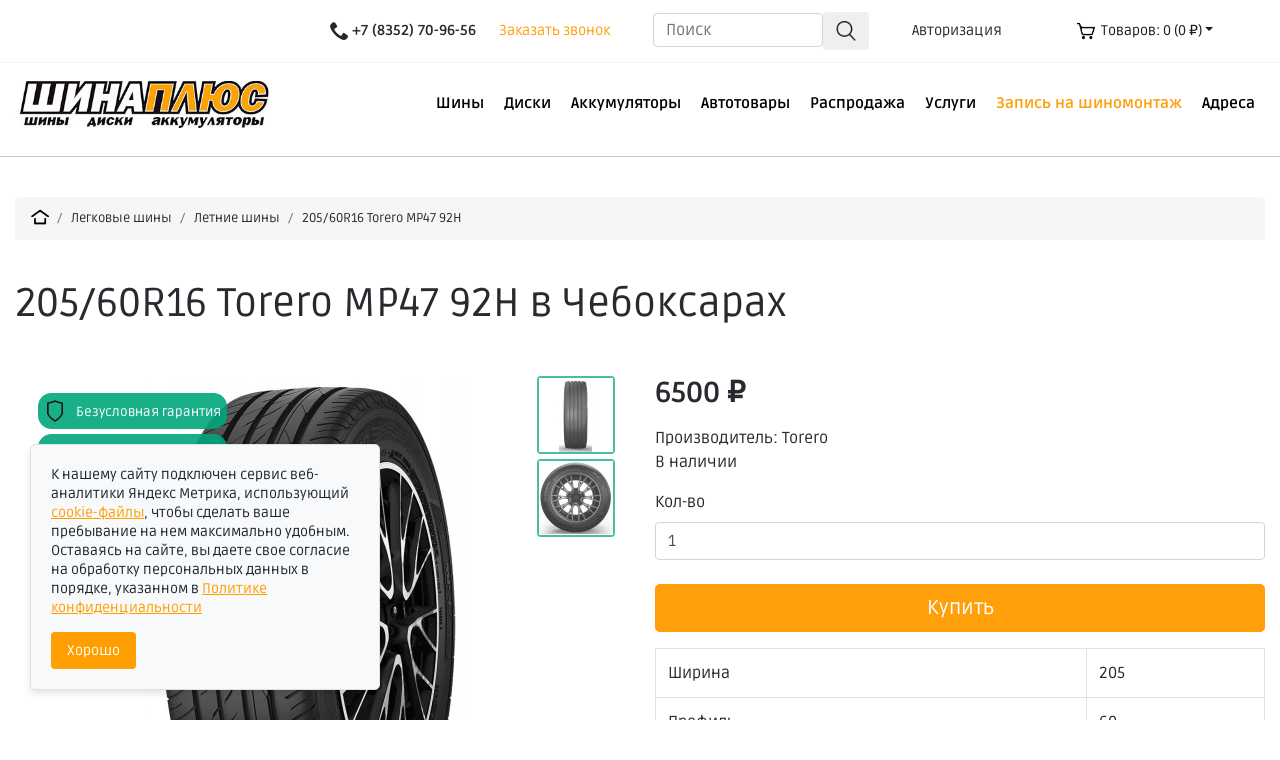

--- FILE ---
content_type: text/html; charset=utf-8
request_url: https://xn--80apkgln7b1c.xn--p1acf/tyres/summer/205-60R16-Torero-MP47-92H
body_size: 53452
content:
<!DOCTYPE html>
<!--[if IE]><![endif]-->
<!--[if IE 8 ]><html dir="ltr" lang="ru" class="ie8"><![endif]-->
<!--[if IE 9 ]><html dir="ltr" lang="ru" class="ie9"><![endif]-->
<!--[if (gt IE 9)|!(IE)]><!-->
<html dir="ltr" lang="ru">
<!--<![endif]-->
<head>
<meta charset="UTF-8" />
<meta name="viewport" content="width=device-width, initial-scale=1">
<meta http-equiv="X-UA-Compatible" content="IE=edge">
<title>Летние шины 205 60R16 Torero MP47 купить в Чебоксарах</title>
<base href="https://xn--80apkgln7b1c.xn--p1acf/" />
<meta name="description" content="Летние шины 205 60R16 Torero MP47  купить в наличии и на заказ в шинных центрах ШинаПлюс Чебоксары" />
		<script src="catalog/view/javascript/jquery/jquery-2.1.1.min.js" type="text/javascript"></script>
		
		<link rel="stylesheet" href="/assets/bootstrap/css/bootstrap.min.css" crossorigin="anonymous">
		<script src="/assets/bootstrap/js/bootstrap.min.js"  crossorigin="anonymous"></script>		

		<link href="catalog/view/theme/nou/stylesheet/styles.css?28" rel="stylesheet">

<link rel="icon" type="image/png" href="/shina11.png" />

<style>
@font-face {
    font-family: 'Ruda';
    src: url('https://xn--80apkgln7b1c.xn--p1acf//assets/fonts/Ruda-Regular.woff2') format('woff2');
    font-weight: normal;
    font-style: normal;
}
@font-face {
    font-family: 'Ruda';
    src: url('https://xn--80apkgln7b1c.xn--p1acf//assets/fonts/Ruda-Bold.woff2') format('woff2');
    font-weight: bold;
    font-style: normal;
}
body { font-family: 'Ruda', sans-serif; }</style>		



<script src="catalog/view/javascript/jquery/magnific/jquery.magnific-popup.min.js" type="text/javascript"></script>
<script src="catalog/view/javascript/jquery/datetimepicker/moment/moment.min.js" type="text/javascript"></script>
<script src="catalog/view/javascript/jquery/datetimepicker/moment/moment-with-locales.min.js" type="text/javascript"></script>
<script src="catalog/view/javascript/jquery/datetimepicker/bootstrap-datetimepicker.min.js" type="text/javascript"></script>
<script src="catalog/view/javascript/common.js" type="text/javascript"></script>
<script src="/assets/js/jquery.maskedinput.js" type="text/javascript"></script>
<script src="/assets/form-call/form.js" type="text/javascript"></script>






<style>
#cart {
    width: 200px;
}

#cart > .btn {
    font-size: 14px;
    line-height: 18px;
    color: #1a1a1a;
        background-color: white;
}


#cart .dropdown-menu {
    min-width: 100%;
}

#cart .dropdown-menu {
    background: #f2f2f2;
    z-index: 1001;
    width: 550px;
    padding: 10px;
left: -332px;
}

.btn-group > .btn, .btn-group > .dropdown-menu, .btn-group > .popover {
    font-size: 13px;
}

#cart .dropdown-menu table {
    margin-bottom: 10px;
}

#search {
    margin-bottom: 10px;
}

#search .input-lg {
    height: 40px;
    line-height: 20px;
    padding: 0 10px;
    border-color: #e6e6e6;
}

input#search-top {  width: 170px;    display: inline; line-height: 1.0; transition-property: width; }
input#search-top:focus { width: 350px; }

</style>




           
          <!-- Yandex.Metrica counters -->
                    <script type="text/javascript">
            window.dataLayer = window.dataLayer || [];
          </script>
          <script type="text/javascript">
            (function(m,e,t,r,i,k,a){m[i]=m[i]||function(){(m[i].a=m[i].a||[]).push(arguments)};
            m[i].l=1*new Date();k=e.createElement(t),a=e.getElementsByTagName(t)[0],k.async=1,k.src=r,a.parentNode.insertBefore(k,a)})
            (window, document, "script", "https://mc.yandex.ru/metrika/tag.js", "ym");

                        ym(46320882, "init", {
              clickmap:true,
              trackLinks:true,
              accurateTrackBounce:true,
              webvisor:true,
              ecommerce:"dataLayer",
              params: { __ym: {"ymCmsPlugin": { "cms": "opencart", "cmsVersion":"3.0", "pluginVersion":"1.1.8"}}}
            });
                      </script>
          <noscript>
            <div>
                            <img src="https://mc.yandex.ru/watch/46320882" style="position:absolute; left:-9999px;" alt="" />
                          </div>
          </noscript>
                    <!-- /Yandex.Metrica counters -->
                  

                                                        
                <script src="catalog/view/javascript/ocdev_smart_cart/jquery.magnific-popup.min.js?v=3.0" type="text/javascript"></script>
        <link href="catalog/view/javascript/ocdev_smart_cart/magnific-popup.css?v=3.0" rel="stylesheet" media="screen" />
        <link rel="stylesheet" type="text/css" href="catalog/view/theme/default/stylesheet/ocdev_smart_cart/stylesheet.css?v=3.0"/>
        <script type="text/javascript" src="catalog/view/javascript/ocdev_smart_cart/ocdev_smart_cart.js?v=3.0"></script>
              
<link href="catalog/view/javascript/live_search/live_search.css" rel="stylesheet" type="text/css">
<script src="catalog/view/javascript/live_search/live_search.js"></script>
<script type="text/javascript"><!--
$(document).ready(function() {
var options = {"text_view_all_results":"    \u041f\u043e\u043a\u0430\u0437\u0430\u0442\u044c \u0432\u0441\u0435 \u0440\u0435\u0437\u0443\u043b\u044c\u0442\u0430\u0442\u044b    ","text_empty":"\u041d\u0435\u0442 \u0442\u043e\u0432\u0430\u0440\u043e\u0432, \u043a\u043e\u0442\u043e\u0440\u044b\u0435 \u0441\u043e\u043e\u0442\u0432\u0435\u0442\u0441\u0442\u0432\u0443\u044e\u0442 \u043a\u0440\u0438\u0442\u0435\u0440\u0438\u044f\u043c \u043f\u043e\u0438\u0441\u043a\u0430.","module_live_search_show_image":"1","module_live_search_show_price":"1","module_live_search_show_description":"1","module_live_search_min_length":"1","module_live_search_show_add_button":"1"};
LiveSearchJs.init(options); 
});
//--></script>
</head>

<body>


<div id="header-5" class="d-block d-lg-none">
		<div class="row">
			<div class="col-2 openMob" id="openMob"><img src="/image/Hamburger_icon1.svg.png?2" width=30px></i></div>
			<div class="col-5"><a href="/"><img src="image/catalog/logo.png" class="logo"></a></div>
			<div class="col-5 text-right"><a href="tel:+78352709656"><img width="20px" src="/image/Phone_icon.png"></a></div>
		</div>

		<div class="row">
			<div class="col-12 text-center"><div id="cart" class="btn-group btn-block">
  <button type="button" data-toggle="dropdown" data-loading-text="Загрузка..." class="btn btn-inverse btn-block btn-lg dropdown-toggle"><img src="/image/cart.png" width="18">&nbsp;&nbsp;<span id="cart-total">Товаров: 0 (0 ₽)</span></button>
  <ul class="dropdown-menu pull-right">
        <li>
      <p class="text-center">Ваша корзина пуста!</p>
    </li>
      </ul>
</div>
</div>
		</div>


</div>



<div class="nav-scroller d-block d-sm-none">
  <nav class="nav-scroller__items">
    <a class="nav-scroller__item" href="tyres/summer">Летние шины</a>
    <a class="nav-scroller__item" href="tyres/winter-tyres">Зимние шины</a>
    <a class="nav-scroller__item" href="gruzovye">Грузовые шины</a>
    <a class="nav-scroller__item" href="legkogruzovyi-shiny">Легкогрузовые шины</a>
    <a class="nav-scroller__item" href="industrial">Индустриальные шины</a>
    <a class="nav-scroller__item" href="sx">Сельскохозяйственные шины</a>
    <a class="nav-scroller__item" href="desktops/legkovye-diski">Легковые диски</a>
    <a class="nav-scroller__item" href="desktops/gruzovye-diski">Грузовые диски</a>
    <a class="nav-scroller__item" href="battery">Аккумуляторы</a>
    <a class="nav-scroller__item" href="moto-battery">Мотоциклетные аккумуляторы</a>
    <a class="nav-scroller__item" href="maslo">Масло и фильтры</a>
    <a class="nav-scroller__item" href="zpu">Зарядно-пусковые устройства</a>
    <a class="nav-scroller__item" href="pressure-sensor">Датчики давления шин</a>
    <a class="nav-scroller__item" href="kolpaki-kolesnye">Колпаки колесные</a>

  </nav>
</div>





<style>
.nav-scroller {
  overflow-y: hidden;
  background-color: #fff;
  box-shadow: 0 0.125rem 0.25rem rgba(0, 0, 0, 0.075);
}
.nav-scroller__items {
  display: flex;
  flex-wrap: nowrap;
  overflow-x: auto;
  white-space: nowrap;
}
.nav-scroller__item {
  color: #424242;
  display: flex;
  padding: 0.5rem 1.25rem;
  text-decoration: none;
}

.nav-scroller__item:not(:last-child) {
  border-right: 1px solid #eee;
}


/* для всех пунктов кроме активного */
.nav-scroller__item:not(.nav-scroller__item_active):hover {
  background-color: #f5f5f5;
}
/* для активного пункта */
.nav-scroller__item_active:hover {
  background-color: #fff176;
}

</style>







		<div class="top-block d-none d-lg-block">
			<div class="container-site">
				<div class="row text-right">
					<div class="col-12">
					<div class="d-inline phone"><img src="/image/Phone_icon.png?9" width="18px"> +7 (8352) 70-96-56</a></div>
					<div class="d-inline p15"><a id="zakaz-zvonka" data-toggle="modal" data-toggle="modal" data-target="#staticBackdrop">Заказать звонок</a></div>
					<div class="d-inline p15"> 

<span id="search">

    <input type="text" class="form-control" id="search-top" placeholder="Поиск" name="search" autocomplete="off"><button type="button" class="btn btn-default"><img src="/image/search.png" width="20px"></button>
</span>


					</div>
					<div class="d-inline p15"><a href="https://xn--80apkgln7b1c.xn--p1acf/login"><i class="far fa-user"></i> Авторизация</a></div>
					<div class="d-inline p15"><div id="cart" class="btn-group btn-block">
  <button type="button" data-toggle="dropdown" data-loading-text="Загрузка..." class="btn btn-inverse btn-block btn-lg dropdown-toggle"><img src="/image/cart.png" width="18">&nbsp;&nbsp;<span id="cart-total">Товаров: 0 (0 ₽)</span></button>
  <ul class="dropdown-menu pull-right">
        <li>
      <p class="text-center">Ваша корзина пуста!</p>
    </li>
      </ul>
</div>
</div>
					</div>
				</div>
			</div>
		</div>
		

<style>
.megaPackUl {
    position: absolute !important;
    border: 1px solid white;
    background-color: white;
    z-index: 9;
    box-shadow: 0px 6px 15px rgb(228 228 228 / 70%);
    display: none;
    margin-top: 40px;

}
</style>		
		

			<div class="container-site top-block-menu d-none d-lg-block">
				<div class="row">


					<div class="col-12">
					
									<a href="/"><img class="logoShinaPlus" src="/image/catalog/logo-full.jpg" width=260></a>



						<div class="float-right"><div class="point"><a href="contacts">Адреса</a></div></div>									
						<div class="float-right"><div class="point"><a href="shinomontazh" class="ff9f0a">Запись на шиномонтаж</a></div></div>


						<div class="float-right"><div class="point"><a href="#">Услуги</a>
							<div class="megaPackUl">
									<ul>
										<li><a href="delivery">Доставка</a></li>
										<li><a href="hranenie_shin">Хранение шин</a></li>
										<li><a href="shinomontazh">Шиномонтаж</a></li>
										<li><a href="remont_shin">Ремонт шин</a></li>
										<li><a href="doshipovka">Дошиповка шин</a></li>
										<li><a href="razval-shozhdenie">Развал-схождение</a></li>
										<li><a href="zapravka-konditsionera">Заправка кондиционера</a></li>
										<li><a href="zamena-masla">Замена масла</a></li>
									</ul></div></div></div>


						<div class="float-right"><div class="point"><a href="promo">Распродажа</a></div></div>

						<div class="float-right"><div class="point"><a href="maslo">Автотовары</a>
							<div class="megaPackUl">
									<ul>
										<li><a href="maslo">Моторные масла и фильтры</a></li>
										<li><a href="zpu">Зарядно-пусковые устройства</a></li>
										<li><a href="pressure-sensor">Датчики давления шин</a></li>
										<li><a href="kolpaki-kolesnye">Колпаки колесные</a></li>
									</ul></div></div></div>






						<div class="float-right"><div class="point"><a href="battery">Аккумуляторы</a>
							<div class="megaPackUl">
									<ul>
										<li><a href="battery">Автомобильные аккумуляторы</a></li>
										<li><a href="moto-battery">Мотоциклетные аккумуляторы</a></li>
									</ul></div></div></div>
						<div class="float-right"><div class="point"><a href="/desktops/legkovye-diski">Диски</a>
							<div class="megaPackUl">
									<ul>
										<li><a href="/desktops/legkovye-diski">Легковые диски</a></li>
										<li><a href="desktops/gruzovye-diski">Грузовые диски</a></li>
									</ul></div></div></div>
						<div class="float-right"><div class="point"><a href="/tyres">Шины</a>
							<div class="megaPackUl">
									<ul>
										<li><a href="/tyres">Легковые шины</a></li>
										<li><a href="/legkogruzovyi-shiny">Легкогрузовые шины</a></li>
										<li><a href="gruzovye">Грузовые шины</a></li>
										<li><a href="industrial">Индустриальные шины</a></li>
										<li><a href="sx">Сельскохозяйственные шины</a></li>
									</ul></div></div></div>



					
					</div>
				</div>
			</div>




<script>

	  $( ".point" ).hover(function(){ // задаем функцию при наведении курсора на элемент	
	    $(this).children(".megaPack").css('display','block') // задаем цвет заднего фона

	    }, function(){ // задаем функцию, которая срабатывает, когда указатель выходит из элемента 	
	    $(this).children(".megaPack").css('display','none') // задаем цвет заднего фона
	  	   
	  });

	  $( ".point" ).hover(function(){ // задаем функцию при наведении курсора на элемент	
	    $(this).children(".megaPackUl").css('display','block') // задаем цвет заднего фона

	    }, function(){ // задаем функцию, которая срабатывает, когда указатель выходит из элемента 	
	    $(this).children(".megaPackUl").css('display','none') // задаем цвет заднего фона
	  	   
	  });




</script>






<div class="sticky">
<div class="container-site top-block-menu d-none d-lg-block">
	<div class="row">
		<div class="col-8">
					<span class="product-name">205/60R16 Torero MP47 92H</span>
		</div>
		<div class="col-2 text-right"> <span class="price-head">			                                    6500 ₽
                        
                      </span>
		</div>
		<div class="col-2">

					<input class="order-button" onclick="cart.add('38380', '1');" id="item1" style="margin-left: 0px" type="submit" value="Купить">
		</div>
	</div>
</div>
</div>
<style>
.sticky {
	box-shadow: 0 4px 10px rgb(0 0 0 / 20%);
    transition: top ease-in-out .4s;
	display: none;
position: sticky;
    top: 0;
z-index: 9;
background-color: white; 
	}
.sticky .product-name { 
	font-size: 22px;
	font-weight: 500;
}
.frs { display:block !important; }
.sticky .col-8, .sticky .col-2 { margin-top: 15px; margin-bottom: 15px; }
.price-head { font-size: 22px; }

@media (max-width: 768px) {
.podbor { margin-top: 0px !important; }
}

</style>
<script>
$(document).ready(function() {

$(window).scroll(function () {
	if ($(this).scrollTop() > 200) {
		$('.sticky').addClass('frs');
	} else {
		$('.sticky').removeClass('frs');
	}
});




});
</script>


<script src="/assets/js/fancybox.umd.js"></script>
<link rel="stylesheet" href="/assets/css/fancybox.css" />
<div style="width: 100%; border-top: 1px solid #ccc;"></div>

<div class="container-site podbor margin-md-0">
  <ul class="breadcrumb">
        <li class="breadcrumb-item"><a href="https://xn--80apkgln7b1c.xn--p1acf"><img src="/image/home.png?88" width="18"></a></li>
        <li class="breadcrumb-item"><a href="https://xn--80apkgln7b1c.xn--p1acf/tyres">Легковые шины</a></li>
        <li class="breadcrumb-item"><a href="https://xn--80apkgln7b1c.xn--p1acf/tyres/summer">Летние шины</a></li>
        <li class="breadcrumb-item"><a href="https://xn--80apkgln7b1c.xn--p1acf/tyres/summer/205-60R16-Torero-MP47-92H">205/60R16 Torero MP47 92H</a></li>
      </ul>
</div>







<div class="container-site podbor margin-md-0">
	<div class="row">
		<div class="col-sm-12"><h1>205/60R16 Torero MP47 92H в Чебоксарах</h1></div>
	</div>
</div>


<div class="container-site podbor margin-md-0">
	<div class="row">
		<div class="col-md-6">


<div class=" productCart"> <div class='stickers'><div class="sticker"><a href="/torero-serivce-zima-2025/"><img src="/assets/images/sticker/garant.png"></a><span><a href="/torero-serivce-zima-2025/">Безусловная гарантия</a></span></div><div class="sticker"><a href="/rassrochka0"><img src="/assets/images/sticker/rassrochka1.png"></a><span><a href="/rassrochka0">Рассрочка</a></span></div></div>

          <ul class="productPhoto">
                        <li>

<a
  href="https://xn--80apkgln7b1c.xn--p1acf/image/cache/catalog/data/torero/1-500x500-product_popup.jpg"
  data-fancybox="gallery"
  data-caption="205/60R16 Torero MP47 92H">
  <img src="https://xn--80apkgln7b1c.xn--p1acf/image/cache/catalog/data/torero/1-500x500-product_popup.jpg" title="205/60R16 Torero MP47 92H" alt="205/60R16 Torero MP47 92H" /></a>


                      </ul>
          

<Ul class="productPhotoAdditional">
                                    <li class="image-additiona"><a   data-fancybox="gallery" class="thumbnail" href="https://xn--80apkgln7b1c.xn--p1acf/image/cache/catalog/data/torero/3-500x500-product_popup.jpg" title="205/60R16 Torero MP47 92H"  alt="205/60R16 Torero MP47 92H"> <img src="https://xn--80apkgln7b1c.xn--p1acf/image/cache/catalog/data/torero/3-74x74.jpg" title="205/60R16 Torero MP47 92H" alt="205/60R16 Torero MP47 92H" /></a></li>
                        <li class="image-additiona"><a   data-fancybox="gallery" class="thumbnail" href="https://xn--80apkgln7b1c.xn--p1acf/image/cache/catalog/data/torero/2-500x500-product_popup.jpg" title="205/60R16 Torero MP47 92H"  alt="205/60R16 Torero MP47 92H"> <img src="https://xn--80apkgln7b1c.xn--p1acf/image/cache/catalog/data/torero/2-74x74.jpg" title="205/60R16 Torero MP47 92H" alt="205/60R16 Torero MP47 92H" /></a></li>
                        </ul>


</div>



</div>
		<div class="col-md-6">





                    <ul class="list-unstyled">
                        <li>
              <h2> 6500 ₽</span></h2>            </li>
                        
                      </ul>
          

<div id="product">


          <ul class="list-unstyled">
                        <li>Производитель: <a href="https://xn--80apkgln7b1c.xn--p1acf/index.php?route=product/manufacturer/info&amp;manufacturer_id=12">Torero</a></li>
                                    <li>В наличии</li>
          </ul>







            <div class="form-group">
              <label class="control-label" for="input-quantity">Кол-во</label>
              <input type="text" name="quantity" value="1" size="2" id="input-quantity" class="form-control" min="1" max="100" />
              <input type="hidden" name="product_id" value="38380" />
              <br />
              <button type="button" id="button-cart" data-loading-text="Загрузка..." class="btn btn-primary btn-lg btn-block">Купить</button>
<!--
<script>
$('input[name="quantity"]').on('input',function(e){
	$('#buttonTinkoff').load('/assets/php/tk.php?price_p=6500&quantity='+$(this).val()+'&name=205%2F60R16+Torero+MP47+92H');    
});
</script>
<div id="buttonTinkoff">
<script src="https://forma.tinkoff.ru/static/onlineScript.js"></script>
<tinkoff-create-button
  size="M"
  subtext="от 6500 ₽ в месяц за комлпект шин"
  shopId="1bfd6ec8-e292-4702-acf4-97dac3726e15"
  showcaseId="5d987970-5466-4f17-95f2-2b02a17c3025"
  ui-data="productType=installment&useReturnLinks=true&view=newTab"
  payment-data="items.0.name=205/60R16 Torero MP47 92H&items.0.price=6500&items.0.quantity=4&promoCode=installment_0_0_4_7,5&sum=26000"
 ></tinkoff-create-button>
</div>
-->
<style>#buttonTinkoff { margin-top: 20px }</style>

            </div>
            </div>








                        <div class="tab-pane" id="tab-specification">
              <table class="table table-bordered">
                                <tbody>
                                <tr>
                  <td>Ширина</td>
                  <td>205</td>
                </tr>
                                <tr>
                  <td>Профиль</td>
                  <td>60</td>
                </tr>
                                <tr>
                  <td>Диаметр</td>
                  <td>16</td>
                </tr>
                                <tr>
                  <td>Индекс нагрузки   </td>
                  <td>92</td>
                </tr>
                                <tr>
                  <td>Индекс скорости</td>
                  <td>H</td>
                </tr>
                                <tr>
                  <td>Индекс сезонности</td>
                  <td>Лето</td>
                </tr>
                                <tr>
                  <td>Бренд</td>
                  <td>Torero</td>
                </tr>
                                  </tbody>
                              </table>
            </div>
            



</div>





























</div>
	</div>
</div>












<div class="container-site">


<ul class="nav nav-tabs" id="myTab" role="tablist">
  <li class="nav-item">
    <a class="nav-link active" id="home-tab" data-toggle="tab" href="#home" role="tab" aria-controls="home"
      aria-selected="true">Описание</a>
  </li>
  <li class="nav-item">
    <a class="nav-link" id="profile-tab" data-toggle="tab" href="#profile" role="tab" aria-controls="profile"
      aria-selected="false">Доставка</a>
  </li>

</ul>
<div class="tab-content" id="myTabContent">
  <div class="tab-pane fade show active" id="home" role="tabpanel" aria-labelledby="home-tab">
	<p><b>Шины Torero MP 47</b>&nbsp;для динамичной езды на легковых и SUV автомобилях. Демонстрируют оптимальные характеристики управляемости и торможения как на сухом, так и на мокром покрытиях. Повышенная износостойкость, сниженный уровень шума и спортивный дизайн боковины.</p><p><b>Характеристики протектора / преимущества
</b></p><p>Четыре широкие продольные канавки и поперечные прорези обеспечивают лучший отвод воды из пятна контакта за счет большего сечения канавки, снижая риск аквапланирования и, как следствие, повышая уровень безопасности при движении по мокрым дорогам
</p><p><b>Жесткие блоки</b> и ребра улучшают передачу тягового и тормозного усилий на дорогу и способствуют точному отклику на рулевое колесо. Сокращается тормозной путь на сухих дорогах и улучшается управляемость
</p><p><b>Закрытая наружная плечевая</b> зона снижает уровень шума от элементов протектора, расположенных в центре пятна контакта. Повышенный ходовой комфорт и сниженное вредное воздействие на окружающую среду происходит за счет меньшего шумообразования
</p><p><b>Рисунок протектора</b> оптимизирован с точки зрения распределения материала и изменения жесткости различных элементов. Оптимальное распределение давления в пятне контакта способствует равномерному износу и повышенной ходимости
</p><p><b>Дополнительные индикаторы износа летней шины (STWI)</b> обозначают остаток 3 мм высоты протектора. На их местоположение указывают метки в виде капель дождя в плечевой зоне</p>

  </div>
  <div class="tab-pane fade" id="profile" role="tabpanel" aria-labelledby="profile-tab">


<P>Получить товар после заказа в шинном центре «ШинаПлюс» можно несколькими способами.</p>

<P><b>Самовывоз</b></p>

<p><u>Из шинного центра «ШинаПлюс»</u>

<p>Забрать товар можно в рабочее время, после получения звонка менеджера о готовности заказа к отгрузке.

<p>Оплата товара при получении: наличные или банковская карта, кредит, рассрочка.

<p><b>Доставка</b>

<p><u>Бесплатная доставка</u>
<p>Бесплатная доставка осуществляется при сумме заказа не менее 15 000 рублей   в пределах городов Чебоксары, Новочебоксарск.
 
<p><u>Самовывоз из терминала ТК</u>

<p>Доставка заказанного товара осуществляется до филиала транспортной компании в городе покупателя. В случае отсутствия филиала у транспортной компании в городе покупателя доставка осуществляется в ближайший к городу покупателя филиал.
Если терминала в вашем городе нет, то доставка возможна в ближайший пункт в соседнем городе.

<p>Стоимость: стоимость доставки определяется тарифами транспортной компании и никак не зависит от шинного центра «ШинаПлюс».

<p>Точная стоимость доставки будет озвучена менеджером при подтверждении заказа.

<p>Подробности уточняйте у менеджеров.


</div>

</div>


	<div id="cart-related"></div>
	<div id="cart-related-disk"></div>


</div>




















<script>
Fancybox.bind("[data-fancybox]", {
  // Your options go here
});
</script>



<script type="text/javascript"><!--
$('select[name=\'recurring_id\'], input[name="quantity"]').change(function(){
	$.ajax({
		url: 'index.php?route=product/product/getRecurringDescription',
		type: 'post',
		data: $('input[name=\'product_id\'], input[name=\'quantity\'], select[name=\'recurring_id\']'),
		dataType: 'json',
		beforeSend: function() {
			$('#recurring-description').html('');
		},
		success: function(json) {
			$('.alert-dismissible, .text-danger').remove();

			if (json['success']) {
				$('#recurring-description').html(json['success']);
			}
		}
	});
});
//--></script> 
<script type="text/javascript"><!--
$('#button-cart').on('click', function() {
	$.ajax({
		url: 'index.php?route=checkout/cart/add',
		type: 'post',
		data: $('#product input[type=\'text\'], #product input[type=\'hidden\'], #product input[type=\'radio\']:checked, #product input[type=\'checkbox\']:checked, #product select, #product textarea'),
		dataType: 'json',
		beforeSend: function() {
			$('#button-cart').button('loading');
		},
		complete: function() {
			$('#button-cart').button('reset');
		},
		success: function(json) {
			$('.alert-dismissible, .text-danger').remove();
			$('.form-group').removeClass('has-error');

			if (json['error']) {
				if (json['error']['option']) {
					for (i in json['error']['option']) {
						var element = $('#input-option' + i.replace('_', '-'));

						if (element.parent().hasClass('input-group')) {
							element.parent().after('<div class="text-danger">' + json['error']['option'][i] + '</div>');
						} else {
							element.after('<div class="text-danger">' + json['error']['option'][i] + '</div>');
						}
					}
				}

				if (json['error']['recurring']) {
					$('select[name=\'recurring_id\']').after('<div class="text-danger">' + json['error']['recurring'] + '</div>');
				}

				// Highlight any found errors
				$('.text-danger').parent().addClass('has-error');
			}

			if (json['success']) {
				$('.breadcrumb').after('<div class="alert alert-success alert-dismissible">' + json['success'] + '<button type="button" class="close" data-dismiss="alert">&times;</button></div>');

				$('#cart > button').html('<span id="cart-total"><i class="fa fa-shopping-cart"></i> ' + json['total'] + '</span>');

				$('html, body').animate({ scrollTop: 0 }, 'slow');


          product_id = +$("input[name*='product_id']").val();
          product_quantity = +$("input[name*='quantity']").val();
          sendDataForEcommerceYandexMetrica({
            id: product_id,
            event: 'add',
            id_type: 'product_id',
            quantity: product_quantity
          });
        
				$('#cart > ul').load('index.php?route=common/cart/info ul li');
			}
		},
        error: function(xhr, ajaxOptions, thrownError) {
            alert(thrownError + "\r\n" + xhr.statusText + "\r\n" + xhr.responseText);
        }
	});
});
//--></script> 
<script type="text/javascript"><!--
$('.date').datetimepicker({
	language: '',
	pickTime: false
});

$('.datetime').datetimepicker({
	language: '',
	pickDate: true,
	pickTime: true
});

$('.time').datetimepicker({
	language: '',
	pickDate: false
});

$('button[id^=\'button-upload\']').on('click', function() {
	var node = this;

	$('#form-upload').remove();

	$('body').prepend('<form enctype="multipart/form-data" id="form-upload" style="display: none;"><input type="file" name="file" /></form>');

	$('#form-upload input[name=\'file\']').trigger('click');

	if (typeof timer != 'undefined') {
    	clearInterval(timer);
	}

	timer = setInterval(function() {
		if ($('#form-upload input[name=\'file\']').val() != '') {
			clearInterval(timer);

			$.ajax({
				url: 'index.php?route=tool/upload',
				type: 'post',
				dataType: 'json',
				data: new FormData($('#form-upload')[0]),
				cache: false,
				contentType: false,
				processData: false,
				beforeSend: function() {
					$(node).button('loading');
				},
				complete: function() {
					$(node).button('reset');
				},
				success: function(json) {
					$('.text-danger').remove();

					if (json['error']) {
						$(node).parent().find('input').after('<div class="text-danger">' + json['error'] + '</div>');
					}

					if (json['success']) {
						alert(json['success']);

						$(node).parent().find('input').val(json['code']);
					}
				},
				error: function(xhr, ajaxOptions, thrownError) {
					alert(thrownError + "\r\n" + xhr.statusText + "\r\n" + xhr.responseText);
				}
			});
		}
	}, 500);
});
//--></script> 
<script type="text/javascript"><!--
$('#review').delegate('.pagination a', 'click', function(e) {
    e.preventDefault();

    $('#review').fadeOut('slow');

    $('#review').load(this.href);

    $('#review').fadeIn('slow');
});

$('#review').load('index.php?route=product/product/review&product_id=38380');

$('#button-review').on('click', function() {
	$.ajax({
		url: 'index.php?route=product/product/write&product_id=38380',
		type: 'post',
		dataType: 'json',
		data: $("#form-review").serialize(),
		beforeSend: function() {
			$('#button-review').button('loading');
		},
		complete: function() {
			$('#button-review').button('reset');
		},
		success: function(json) {
			$('.alert-dismissible').remove();

			if (json['error']) {
				$('#review').after('<div class="alert alert-danger alert-dismissible"><i class="fa fa-exclamation-circle"></i> ' + json['error'] + '</div>');
			}

			if (json['success']) {
				$('#review').after('<div class="alert alert-success alert-dismissible"><i class="fa fa-check-circle"></i> ' + json['success'] + '</div>');

				$('input[name=\'name\']').val('');
				$('textarea[name=\'text\']').val('');
				$('input[name=\'rating\']:checked').prop('checked', false);
			}
		}
	});
});

$(document).ready(function() {
	$('.thumbnails').magnificPopup({
		type:'image',
		delegate: 'a',
		gallery: {
			enabled: true
		}
	});







//alert('ok');

$.ajax({
	url: '/searchpro/',         /* Куда пойдет запрос */
	method: 'get',             /* Метод передачи (post или get) */
	dataType: 'html',          /* Тип данных в ответе (xml, json, script, html). */
	data: {w: '205', h: '60', r: '16', season: 'Лето', brend: '*', cart: 'true',product_id: 38380 },     /* Параметры передаваемые в запросе. */
	success: function(data){   /* функция которая будет выполнена после успешного запроса.  */
		//alert(data);            /* В переменной data содержится ответ от index.php. */
		$('#cart-related').html(data);
	}
});
$.ajax({
	url: '/searchpro/',
	method: 'get',
	dataType: 'html',
	data: { d: '16', cart: 'true',product_id: 38380, cat:'104' },     /* Параметры передаваемые в запросе. */
	success: function(data){   
		$('#cart-related-disk').html(data);
	}
});









});
//--></script> 





          <script type="text/javascript"><!--
            dataLayer.push({
              "ecommerce": {
                "currencyCode": "RUB",
                "detail": {
                  "products": [
                    {
                      "id": "38380",
                      "name" : "205/60R16 Torero MP47 92H",
                      "price": 6500,
                      "brand": "Torero",
                      "category": "Легковые шины",
                      "variant": "205/60R16",					  
                    }
                  ]
                }
              }
            });
          //--></script>
        
<div class="footer margin-top-40 padding-top-40">
<div class="container-site">
	<div class="row">
		<div class="col-lg-3"><b>Каталог</b>
			<ul>
				<li><a href="tyres/summer">Летние шины</a></li>
				<li><a href="tyres/winter-tyres">Зимние шины</a></li>
				<li><a href="gruzovye">Грузовые шины</a></li>
				<li><a href="legkogruzovyi-shiny/lg-leto">Летние легкогрузовые шины</a></li>
				<li><a href="legkogruzovyi-shiny/lg-zima">Зимние легкогрузовые шины</a></li>
				<li><a href="industrial">Индустриальные шины</a></li>
				<li><a href="sx">Сельскохозяйственные шины</a></li>
				<li><a href="/desktops/legkovye-diski">Легковые диски</a></li>
				<li><a href="desktops/gruzovye-diski">Грузовые диски</a></li>
				<li><a href="battery">Аккумуляторы</a></li>
				<li><a href="moto-battery">Мотоциклетные аккумуляторы</a></li>
				<li><a href="maslo">Масло и фильтры</a></li>
				<li><a href="zpu">Зарядно-пусковые устройства</a></li>
				<li><a href="pressure-sensor">Датчики давления шин</a></li>
				<li><a href="kolpaki-kolesnye">Колпаки колесные</a></li>
				<li><a href="size">Размеры шин</a></li>

			</ul>
		</div>
		<div class="col-lg-2"><b>Услуги</b>
			<ul>
				<li><a href="delivery">Доставка</a></li>
				<li><a href="hranenie_shin">Хранение шин</a></li>
				<li><a href="online">Шиномонтаж</a></li>
				<li><a href="remont_shin">Ремонт шин</a></li>
				<li><a href="doshipovka">Дошиповка шин</a></li>
				<li><a href="razval-shozhdenie">Развал-схождение</a></li>
				<li><a href="zapravka-konditsionera">Заправка кондиционера</a></li>
			</ul>



		</div>
		<div class="col-lg-3"><b>Будьте с нами</b><br>
			<span style="font-size: 1.83em; color: gray"><a href="https://vk.com/autosnab21" target="_blank"><img src="/image/vk.png" width="35px"></a></span>

		
</div>
		<div class="col-lg-4"><b>Наши контакты</b>
			<ul>
				<li><i class="fas fa-phone" aria-hidden="true"></i>&nbsp;&nbsp;<a href="tel:+78352709656">+7 (8352) 70-96-56</a></li>
				<li><i class="far fa-envelope"></i>&nbsp;&nbsp;<a href="mailto:magazin@snab-auto.ru">magazin@snab-auto.ru</a></li>
				<li><i class="fas fa-map-marker-alt"></i>&nbsp;&nbsp;<a href="/contact/kabelny-10">г. Чебоксары, Кабельный проезд, д. 10</a></li>
				<li><i class="fas fa-map-marker-alt"></i>&nbsp;&nbsp;<a href="/contact/yadrinskoe-shosse-3">г. Чебоксары, Ядринское шоссе, д. 3 (здание Контур)</a></li>
				<li><i class="fas fa-map-marker-alt"></i>&nbsp;&nbsp;<a href="/contact/yakimovskaya-3">г. Чебоксары, ул. Якимовская, д.107А</a></li> 
			</ul>
			<ul>
				<li><a href="/politika-konfidencialnosty">Политика конфиденциальности</a></li>
				<li><a href="/documents">Документы</a></li></ul>
	</div>
</div>	

	<div class="row bottom2">
		<div class="col-12">ШинаПлюс © 2025</div>
	</div>

</div>


<div id="mobileMenu">

	<div class="row">
			<div class="col-10"><img src="image/catalog/logo.png" class="logoMob" width=50%></div>
			<div class="col-2 text-right openMob" id="closeMob"><img src="/image/close.png" width=20px></div>
		</div>

	<div class="row phone margin-top-20">	
		<div class="col-12"><a class="phone" href="tel:+78352709656">+7 (8352) 70-96-56</a></div></div>

	<div class="row phone margin-top-20">	
		<div class="col-12">
	
			<ul>
				<li><a href="/">Главная</a></li>
				<li><a href="shinomontazh">Запись на шиномонтаж</a></li>
				<li><a href="tyres">Легковые шины</a> <span></span>
					<ul>
						<li><a href="tyres/summer">Летние шины</a></li>	
						<li><a href="tyres/winter-tyres">Зимние шины</a></li>
						<li><a href="tyres/promo">Распродажа</a></li>

					</ul>	

				</li>
				<li><a href="legkogruzovyi-shiny">Легкогрузовые шины</a> <span></span>
					<ul>
						<li><a href="legkogruzovyi-shiny/lg-leto">Летние легкогрузовые шины</a></li>	
						<li><a href="legkogruzovyi-shiny/lg-zima">Зимние легкогрузовые шины</a></li></ul>
				</li>
				<li><a href="gruzovye">Грузовые шины</a></li>
				<li><a href="industrial">Индустриальные шины</a></li>
				<li><a href="sx">Сельскохозяйственные шины</a></li>
				<li><a href="desktops">Диски</a>  <span></span>
					<ul>
						<li><a href="desktops/legkovye-diski">Легковые диски</a></li>	
						<li><a href="desktops/gruzovye-diski">Грузовые диски</a></li></ul>
				</li>
				<li><a href="battery">Аккумуляторы</a></li>
				<li><a href="moto-battery">Мотоциклетные аккумуляторы</a></li>
				<li><a href="maslo">Масло и фильтры</a></li>
				<li><a href="zpu">Зарядно-пусковые устройства</a></li>
				<li><a href="pressure-sensor">Датчики давления шин</a></li>
				<li><a href="kolpaki-kolesnye">Колпаки колесные</a></li>

				<li><a href="#">Услуги</a> <span></span>
					<ul>
						<li><a href="delivery">Доставка</a></li>	
						<li><a href="hranenie_shin">Хранение шин</a></li>
						<li><a href="remont_shin">Ремонт шин</a></li>
						<li><a href="doshipovka">Дошиповка</a></li>
						<li><a href="razval-shozhdenie">Развал-схождение</a></li>
						<li><a href="zapravka-konditsionera">Заправка кондиционера</a></li>

					</ul>
				</li>
				<li><a href="contacts">Контакты</a></li>
			</ul>

		

		</div></div>


</div>


<script>

(function($){




    $('.openMob').on('click', function() {

        $('#mobileMenu').toggleClass('opened');
    }); 



    $('#mobileMenu ul li span').on('click', function() {
        $(this).toggleClass('subtriggered');
    });


    $('#filtr-mob').on('click', function() {
        $(".filtrCat").toggleClass('openFiltr');
    });


	

})(jQuery);
</script>



<script>
$(function(){
  $("#phone").mask("+7(999) 999-99-99");
});
</script>


<div class="modal fade" id="staticBackdrop" data-backdrop="static" data-keyboard="false" tabindex="-1" aria-labelledby="staticBackdropLabel" aria-hidden="true">
  <div class="modal-dialog modal-dialog-centered ">
    <div class="modal-content">
      <div class="modal-header">
        <h5 class="modal-title" id="staticBackdropLabel">Заказ обратного звонка</h5>
        <button type="button" class="close" data-dismiss="modal" aria-label="Close">
          <span aria-hidden="true">&times;</span>
        </button>
      </div>
      <div class="modal-body text-center statusshow">
        <input type="text" class="text-center" id="phone" placeholder="Номер телефона">
	<div class="agreement"><input type="checkbox" id="field1" name="option4" value="jfdiwiUsd1hes0-2jdh1">&nbsp;Я соглашаюсь с <a href="/politika-konfidencialnosty.html">политикой конфиденциальности</a> и даю согласие на обработку персональных данных</div>
      </div>

	

      <div class="modal-footer">
        <button type="button" class="btn btn-secondary" data-dismiss="modal">Закрыть</button>
        <button type="button" class="btn btn-primary" id="submitPhone" onclick="ym(46320882, 'reachGoal', 'ORDER_PHONE_FEEDBACK'); return true;">Отправить</button>
      </div>
    </div>
  </div>
</div>



<!-- BEGIN JIVOSITE CODE {literal} -->
<script type='text/javascript'>
(function(){ var widget_id = 'LQ7rYiv13F';var d=document;var w=window;function l(){
var s = document.createElement('script'); s.type = 'text/javascript'; s.async = true; s.src = '//code.jivosite.com/script/widget/'+widget_id; var ss = document.getElementsByTagName('script')[0];  ss.parentNode.insertBefore(s, ss);}if(d.readyState=='complete'){l();}else{if(w.attachEvent){w.attachEvent('onload',l);}else{w.addEventListener('load',l,false);}}})();</script>
<!-- {/literal} END JIVOSITE CODE -->




    <div id="cookie-consent">
        <p>К нашему сайту подключен сервис веб-аналитики Яндекс Метрика, использующий <a href="/soglasie-na-obrabotku-failov-cookies">cookie-файлы</a>, чтобы сделать ваше пребывание на нем максимально удобным. Оставаясь на сайте, вы даете свое согласие на обработку персональных данных в порядке, указанном в <a href="/politika-konfidencialnosty">Политике конфиденциальности</a></p>
        <button id="cookie-consent-button">Хорошо</button>
    </div>

    <script>
        document.addEventListener('DOMContentLoaded', function() {
            // Проверяем, было ли уже дано согласие
            if (!localStorage.getItem('cookieConsent')) {
                // Если согласия нет, показываем окно
                document.getElementById('cookie-consent').style.display = 'block';
            }
            
            // Обработчик клика по кнопке
            document.getElementById('cookie-consent-button').addEventListener('click', function() {
                // Сохраняем согласие в localStorage
                localStorage.setItem('cookieConsent', 'true');
                // Скрываем окно
                document.getElementById('cookie-consent').style.display = 'none';
            });
        });
    </script>



          <script type="text/javascript">
            function sendDataForEcommerceYandexMetrica(options) {
              let id = options.id; // required
              let event = options.event; // required
              let id_type = (typeof(options.id_type) != 'undefined' ? options.id_type : 'product_id');
              let quantity = (typeof(options.quantity) != 'undefined' ? options.quantity : 'null');
              let async = (typeof(options.async) != 'undefined' ? options.async : true);

              $.ajax({
                url: 'index.php?route=product/product/getProductDataForYandexMetrica',
                async: (typeof(async) != 'undefined' ? async : true),
                type: 'post',
                data: 'id=' + id + '&event=' + event + '&id_type=' + id_type + '&quantity=' + quantity,
                dataType: 'json',
                success: function(json) {
                  if (event == 'add') {
                    dataLayer.push({"ecommerce": {"currencyCode": json['currency_code'], "add": {"products": [json['product']]}}});
                  } else if (event == 'remove') {
                    dataLayer.push({"ecommerce": {"currencyCode": json['currency_code'], "remove": {"products": [json['product']]}}});
                  }
                },
                error: function(xhr, ajaxOptions, thrownError) {
                  alert(thrownError + "\r\n" + xhr.statusText + "\r\n" + xhr.responseText);
                }
              });
            }

            cart['add_original'] = cart['add'];
            cart['add'] = function(product_id, quantity) {
              sendDataForEcommerceYandexMetrica({
                id: product_id,
                event: 'add',
                id_type: 'product_id',
                quantity: quantity
              });
              cart.add_original(product_id, quantity);
            };

            cart['remove_original'] = cart['remove'];
            cart['remove'] = function(key) {
              sendDataForEcommerceYandexMetrica({
                id: key,
                event: 'remove',
                id_type: 'key',
                async: false
              });
              setTimeout(function() {
                cart.remove_original(key);
              }, 500);
            };
          </script>
        

                                                        
                <script type="text/javascript">
          $(function() {
            $.ajax({
              type: 'get',
              url:  'index.php?route=extension/module/ocdev_smart_cart/cartProducts',
              dataType: 'json',
              success: function(json) {
                // one step
                $.each($("[onclick^='"+json['add_function_selector']+"']"), function() {
                  var product_id = $(this).attr('onclick').match(/[0-9]+/);
                    $(this)
                    .attr('onclick', 'getOCwizardModal_smca(\'' + $(this).attr('onclick').match(/[0-9]+/) + '\',\'' + 'add' + '\');')
                    .addClass('smca-call-button');
                });
                var product_id_in_page = $("input[name='product_id']").val();
                  $('#'+json['add_id_selector'])
                  .unbind('click')
                  .attr('onclick', 'getOCwizardModal_smca(\'' + product_id_in_page + '\',\'' + 'add_option' + '\');');
                // two step
                if (json['cart_products']) {
                  $.each(json['cart_products'], function(i,value) {
                    $('[onclick="getOCwizardModal_smca(\'' + value + '\',\'' + 'add' + '\');"]')
                    .html('<i class="fa fa-shopping-cart"></i> <span class="hidden-xs hidden-sm hidden-md">' + json['text_in_cart'] + '</span>')
                    .attr('onclick', 'getOCwizardModal_smca(\'' + value + '\',\'' + 'load' + '\');');
                    $('[onclick="getOCwizardModal_smca(\'' + value + '\',\'' + 'add_option' + '\');"]')
                    .html(json['text_in_cart'])
                    .attr('onclick', 'getOCwizardModal_smca(\'' + value + '\',\'' + 'load_option' + '\');');
                  });
                }
                if (json['cart_products_vs_options']) {
                  $.each(json['cart_products_vs_options'], function(i,value) {
                    $('[onclick="getOCwizardModal_smca(\'' + value + '\',\'' + 'add' + '\');"]')
                    .html('<i class="fa fa-shopping-cart"></i> <span class="hidden-xs hidden-sm hidden-md">' + json['text_in_cart'] + '</span>');
                    $('[onclick="getOCwizardModal_smca(\'' + value + '\',\'' + 'add_option' + '\');"]')
                    .html(json['text_in_cart_vs_options']);
                  });
                }
              }
            });
          });
          function getOCwizardModal_smca(product_id, action) {
            quantity = typeof(quantity) != 'undefined' ? quantity : 1;
            if (action == "add") {
              $.ajax({
                url: 'index.php?route=checkout/cart/add',
                type: 'post',
                data: 'product_id=' + product_id + '&quantity=' + quantity,
                dataType: 'json',
                success: function(json) {
                  if (json['redirect']) {
                    location = json['redirect'];
                  }
                  if (json['success']) {
                    buttonManipulate();
                    getOCwizardModal_smca(product_id,'load');
                    $('#cart-total').html(json['total']);
                  }
                }
              });
            }

            if (action == "load" || action == "load_option") {
              $.magnificPopup.open({
                tLoading: '<img src="catalog/view/theme/default/stylesheet/ocdev_smart_cart/loading.svg" alt="" />',
                items: {
                  src: 'index.php?route=extension/module/ocdev_smart_cart',
                  type: 'ajax'
                },
                showCloseBtn: false
              });
              $('.mfp-bg').css({
                'background': 'url(image/ocdev_smart_cart/background/bg_7.png)',
                'opacity': '0.8'
              });
            }

            if (action == "add_option") {
              $.ajax({
                url: 'index.php?route=checkout/cart/add',
                type: 'post',
                data: $('#product input[type=\'text\'], #product input[type=\'hidden\'], #product input[type=\'radio\']:checked, #product input[type=\'checkbox\']:checked, #product select, #product textarea'),
                dataType: 'json',
                beforeSend: function() {
                  $('#button-cart').button('loading');
                },
                complete: function() {
                  $('#button-cart').button('reset');
                },
                success: function(json) {
                  $('.alert, .text-danger').remove();
                  $('.form-group').removeClass('has-error');

                  if (json['error']) {
                    if (json['error']['option']) {
                      for (i in json['error']['option']) {
                        var element = $('#input-option' + i.replace('_', '-'));

                        if (element.parent().hasClass('input-group')) {
                          element.parent().after('<div class="text-danger">' + json['error']['option'][i] + '</div>');
                        } else {
                          element.after('<div class="text-danger">' + json['error']['option'][i] + '</div>');
                        }
                      }
                    }
                    $('.text-danger').parent().addClass('has-error');
                  }
                  if (json['success']) {
                    buttonManipulate();
                    getOCwizardModal_smca(product_id, 'load_option');
                    $('#cart-total').html(json['total']);
                  }
                }
              });
            }
          }
        </script>
              
</body></html> 


--- FILE ---
content_type: application/javascript
request_url: https://xn--80apkgln7b1c.xn--p1acf/assets/form-call/form.js
body_size: 2103
content:
$(document).ready(function() {

$('#submitPhone').click( function(){



	var submitURL = './assets/form-call/submit.php';
	


	$('#name').keydown(function(eventObject){ $('#name').removeClass('invalid'); });
	$('#email').keydown(function(eventObject){ $('#email').removeClass('invalid'); });
	$('#phone').keydown(function(eventObject){ $('#phone').removeClass('invalid'); });
	$('#field1').keydown(function(eventObject){ $('#field1').removeClass('invalid'); });
	$('#field2').keydown(function(eventObject){ $('#field2').removeClass('invalid'); });
	$('#field3').keydown(function(eventObject){ $('#field3').removeClass('invalid'); });
	$('#field4').keydown(function(eventObject){ $('#field4').removeClass('invalid'); });
	
	
	$.post(
			submitURL,
			{
				name : $('#name').val(), 
				phone : $('#phone').val(), 
				email : $('#email').val(),
				field1 : $("#field1").prop("checked"),
			},
			onAjaxSuccess
		);
	
	function onAjaxSuccess(data)
		{
			// Здесь мы получаем данные, отправленные сервером и выводим их на экран.
			alert(data);
			var obj = jQuery.parseJSON(data);			
			if(obj.name == false) {  $('#name').addClass('invalid'); $('#submit').attr('disabled', false);  }
			if(obj.email == false) {  $('#email').addClass('invalid'); $('#submit').attr('disabled', false);  }
			if(obj.phone == false) {  $('#phone').addClass('invalid'); $('#submit').attr('disabled', false);  }
			if(obj.field1 == false) {  $('#field1').addClass('invalid'); $('#submit').attr('disabled', false);  }
			if(obj.field2 == false) {  $('#field2').addClass('invalid'); $('#submit').attr('disabled', false);  }
			if(obj.field3 == false) {  $('#field3').addClass('invalid'); $('#submit').attr('disabled', false);  }
			if(obj.field4 == false) {  $('#field4').addClass('invalid'); $('#submit').attr('disabled', false);  }
			if(obj.status == true) { $('.statusshow').html('<center><br><b>Спасибо!</b><br>Мы свяжемся с Вами в ближайшее время<br><br></center><div class="modal-footer"><br></div>'); }		
		}	
	


	})
})

